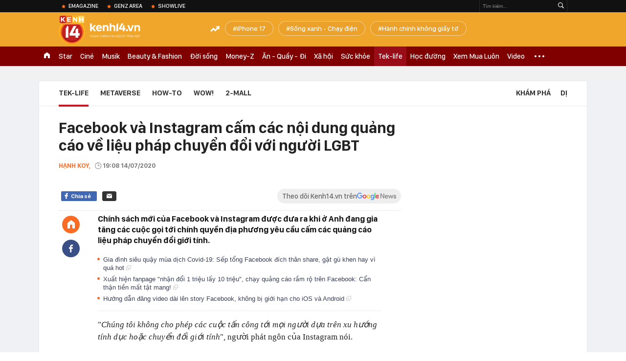

--- FILE ---
content_type: text/html; charset=utf-8
request_url: https://kenh14.vn/ajax-loadmore-bottom-detail/21531.chn
body_size: 8293
content:
<div class="clearfix nbdetail">
    <div class="kds-hot-daily clearfix" id="ulTinNoiBat_v2" data-marked-zoneid="k14_detail_tin_noi_bat">
        <h3 class="kds-title mt-40">Tin nổi bật kenh 14</h3>
        <div class="knd-wrapperv2 clearfix mt-20">
            <div id="k14_detail_tinnoibat_per"></div>
        </div>
        <div style="position: absolute; top: 0; right: -343px; z-index: 2">
            <div class="adk14-sticky-right">
                <div id="admzone35871"></div>
    <script>
        if (pageSettings.allow3rd) {
            'undefined' == typeof admicroAD.show ? admicroAD.unit.push(function () { admicroAD.show('admzone35871') }) : admicroAD.show('admzone35871');
        }
    </script>

            </div>
            <div class="ads-sponsor type-2 adm-hidden">
                <div id="admsection7"></div>
            </div>
        </div>
    </div>
    <div class="clearfix">
        <!-- Begin .kds-new-stream-wrapper -->
        <div class="knswli k14-videoUpdate">
    <div class="k14-videoUpdate-wrapper horizonVid">
        <div class="videoUpdate-left">
            <div class="content-video">
                <div class="iframe-wraper knswlic-welax">
                    <div class="VCSortableInPreviewMode" type="VideoStream" embed-type="4"
                         data-item-id="376900"
                         data-vid="kenh14cdn.com/203336854389633024/2026/1/20/vi-sao-u23-viet-nam-khien-u23-trung-quoc-phai-de-chung-nhat-tai-giai-u23-chau-a--vtc-news-17688841248132015320519.mp4"
                         data-info="07c9adf2b2180c40d50dd264e71efe47" data-location=""
                         data-ads="true" data-displaymode="1"
                         data-thumb="https://kenh14cdn.com/thumb_w/560/.v-thumb/203336854389633024/2026/1/20/vi-sao-u23-viet-nam-khien-u23-trung-quoc-phai-de-chung-nhat-tai-giai-u23-chau-a--vtc-news-17688841248132015320519.mp4.jpg"
                         data-contentid="" data-share=""
                         data-namespace="kenh14" data-width="660px" data-height="370px">
                    </div>
                </div>
            </div>
        </div>
        <div class="videoUpdate-right knswlic-welax">
            <div class="vr-content_info">
                <div class="info-heading">
















                    <div class="ih-time" title="2026-01-20T11:41:00"
                         data-second="2026-01-20T11:41:00"></div>
                </div>
                <div class="info-content">
                    <div class="ic-top">
                        <a href="https://video.kenh14.vn/vi-sao-u23-viet-nam-khien-u23-trung-quoc-de-chung-nhat-tai-u23-chau-a-376900.chn" title="Vì sao U23 Việt Nam khiến U23 Trung Quốc dè chừng nhất tại U23 châu Á?" target="_blank"
                           class="ict-title">Vì sao U23 Việt Nam khiến U23 Trung Quốc dè chừng nhất tại U23 châu Á?</a>
                        <span class="knswli-view">
                                        <svg width="17" height="10" viewBox="0 0 17 10" fill="none"
                                             xmlns="http://www.w3.org/2000/svg">
                                            <path
                                                d="M8.5 0C3.74881 0 0 4.99968 0 4.99968C0 4.99968 3.74881 10 8.5 10C12.133 10 17 4.99968 17 4.99968C17 4.99968 12.133 0 8.5 0ZM8.5 8.11459C6.83148 8.11459 5.47337 6.71722 5.47337 4.99968C5.47337 3.28213 6.83148 1.88411 8.5 1.88411C10.1685 1.88411 11.5266 3.28213 11.5266 4.99968C11.5266 6.71722 10.1685 8.11459 8.5 8.11459ZM8.5 3.18102C8.26522 3.17646 8.03192 3.22012 7.81372 3.30945C7.59553 3.39878 7.39682 3.53199 7.22922 3.70129C7.06162 3.87059 6.92849 4.07258 6.8376 4.29546C6.74672 4.51834 6.69991 4.75763 6.69991 4.99935C6.69991 5.24107 6.74672 5.48036 6.8376 5.70324C6.92849 5.92612 7.06162 6.12812 7.22922 6.29741C7.39682 6.46671 7.59553 6.59992 7.81372 6.68925C8.03192 6.77858 8.26522 6.82224 8.5 6.81768C8.96271 6.80869 9.40352 6.61316 9.72766 6.27314C10.0518 5.93311 10.2334 5.47574 10.2334 4.99935C10.2334 4.52296 10.0518 4.06559 9.72766 3.72557C9.40352 3.38554 8.96271 3.19002 8.5 3.18102Z"
                                                fill="#888888"/>
                                        </svg>
                                        <label class="need-get-view" data-key="07c9adf2b2180c40d50dd264e71efe47"
                                               rel="kenh14cdn.com/203336854389633024/2026/1/20/vi-sao-u23-viet-nam-khien-u23-trung-quoc-phai-de-chung-nhat-tai-giai-u23-chau-a--vtc-news-17688841248132015320519.mp4">0</label></span>
                        <div class="ict-des">
                            <p class="ictd-txt">
                                <a href="https://video.kenh14.vnhttps://video.kenh14.vn/video-news.chn" target="_blank"
                                   class="ictd-link"
                                   title="Video News">
                                    Video News
                                </a>
                                · Trước thềm trận bán kết U23 châu Á 2026, truyền thông Trung Quốc tỏ ra đặc biệt thận trọng khi đánh giá sức mạnh của U23 Việt Nam.
                            </p>
                        </div>
                    </div>

                                        <div class="ic-bottom">
                        <span class="read-more">Xem thêm</span>
                        <a href="https://video.kenh14.vn/2-nghi-quyet-moi-cua-tphcm-ve-ho-tro-100-bhyt-cho-nguoi-cao-tuoi-va-hoc-sinh-376899.chn" target="_blank" class="related-news" title="2 Nghị quyết mới của TP.HCM về hỗ trợ 100% BHYT cho người cao tuổi và học sinh">
                            <span class="rn-thumb">
                                <i>
                                    <img loading="lazy" src="https://kenh14cdn.com/zoom/80_100/203336854389633024/2026/1/20/thumb-clip-1-dot-2-2026-sua-09292956-1768879285100282391838-0-0-1080-1920-crop-1768879306441503259430.webp" alt="2 Nghị quyết mới của TP.HCM về hỗ trợ 100% BHYT cho người cao tuổi và học sinh">
                                </i>
                                <span class="play-icn">
                                    <svg width="30" height="30" viewBox="0 0 30 30" fill="none" xmlns="http://www.w3.org/2000/svg">
                                        <path d="M15 30C6.71652 30 0 23.2835 0 15C0 6.71652 6.71652 0 15 0C23.2835 0 30 6.71652 30 15C30 23.2835 23.2835 30 15 30ZM19.8248 14.769L12.5123 9.44866C12.4722 9.41986 12.4249 9.40265 12.3757 9.39896C12.3265 9.39526 12.2772 9.4052 12.2332 9.42769C12.1893 9.45018 12.1524 9.48435 12.1266 9.52645C12.1008 9.56854 12.0871 9.61693 12.0871 9.6663V20.3002C12.0869 20.3497 12.1004 20.3982 12.1262 20.4405C12.1519 20.4827 12.1888 20.517 12.2329 20.5395C12.2769 20.5621 12.3263 20.572 12.3756 20.5682C12.425 20.5643 12.4722 20.5469 12.5123 20.5179L19.8248 15.2009C19.8593 15.1765 19.8875 15.1441 19.907 15.1065C19.9264 15.0689 19.9366 15.0272 19.9366 14.9849C19.9366 14.9426 19.9264 14.9009 19.907 14.8633C19.8875 14.8258 19.8593 14.7934 19.8248 14.769Z" fill="white" />
                                    </svg>
                                </span>
                            </span>
                            <span class="rn-info">2 Nghị quyết mới của TP.HCM về hỗ trợ 100% BHYT cho người cao tuổi và học sinh</span>
                        </a>
                    </div>
                                    </div>
            </div>
        </div>
    </div>
</div>
<script>
    (runinit = window.runinit || []).push(function () {
        $('.k14-videoUpdate .k14-videoUpdate-wrapper .videoUpdate-right .vr-content_info .info-content .ic-top .ict-des .ictd-txt').trimLine(4);
        $('.k14-videoUpdate .k14-videoUpdate-wrapper .videoUpdate-right .vr-content_info .info-heading .ih-time').timeago();
    });
</script>
        <div class="kds-new-stream-wrapper listpopup">
            <div class="kds-title mb-0">Đọc thêm</div>
            <div id="aiservice-readmore" data-callback="callbackInitDetail"></div>
            <div class="knswli dark dbl clearfix" id="liDungBoLo" data-cd-key="highestviewnews:zoneid21531hour48">
    <div class="knswli-object-wrapper " data-marked-zoneid ="k14_dung_bo_lo">
        <h3 class="knswli-object-title"><span class="sprite icon"></span> Đừng bỏ lỡ</h3>
        <div class="knswli-object-content" id="dbl">
            <div class="knswli-object-list swiper-wrapper">
                                                            <div class="koli swiper-slide">
                            <a href="/403-chu-xe-co-bien-so-sau-nhanh-chong-nop-phat-nguoi-theo-nghi-dinh-168-co-vi-pham-muc-phat-len-den-22-trieu-dong-215260118221809201.chn" class="koli-ava show-popup visit-popup knswa_border inited-timeline-popup" newsid="215260118221809201"
                               newstype="0" title="403 chủ xe có biển số sau nhanh chóng nộp phạt nguội theo Nghị định 168: Có vi phạm mức phạt lên đến 22 triệu đồng" data-box="no-react" data-popup-url="/403-chu-xe-co-bien-so-sau-nhanh-chong-nop-phat-nguoi-theo-nghi-dinh-168-co-vi-pham-muc-phat-len-den-22-trieu-dong-215260118221809201.chn">
                                <img loading="lazy" width="100%" height="100%" src="https://kenh14cdn.com/zoom/260_161/203336854389633024/2026/1/18/avatar1768749381870-1768749382314444503576.jpg" alt="403 chủ xe có biển số sau nhanh chóng nộp phạt nguội theo Nghị định 168: Có vi phạm mức phạt lên đến 22 triệu đồng" srcset="https://kenh14cdn.com/zoom/260_161/203336854389633024/2026/1/18/avatar1768749381870-1768749382314444503576.jpg 1x,https://kenh14cdn.com/zoom/520_322/203336854389633024/2026/1/18/avatar1768749381870-1768749382314444503576.jpg 2x">
                                </a>
                            <h4 class="koli-title">
                                <a href="/403-chu-xe-co-bien-so-sau-nhanh-chong-nop-phat-nguoi-theo-nghi-dinh-168-co-vi-pham-muc-phat-len-den-22-trieu-dong-215260118221809201.chn" title="403 chủ xe có biển số sau nhanh chóng nộp phạt nguội theo Nghị định 168: Có vi phạm mức phạt lên đến 22 triệu đồng" data-popup-url="/403-chu-xe-co-bien-so-sau-nhanh-chong-nop-phat-nguoi-theo-nghi-dinh-168-co-vi-pham-muc-phat-len-den-22-trieu-dong-215260118221809201.chn" class="show-popup visit-popup">
                                    403 chủ xe có biển số sau nhanh chóng nộp phạt nguội theo Nghị định 168: Có vi phạm mức phạt lên đến 22 triệu đồng
                                </a>
                            </h4>
                        </div>
                                            <div class="koli swiper-slide">
                            <a href="/5-chiec-iphone-gia-re-dang-mua-nhat-luc-nay-215260118183152861.chn" class="koli-ava show-popup visit-popup knswa_border inited-timeline-popup" newsid="215260118183152861"
                               newstype="0" title="5 chiếc iPhone giá rẻ đáng mua nhất lúc này" data-box="no-react" data-popup-url="/5-chiec-iphone-gia-re-dang-mua-nhat-luc-nay-215260118183152861.chn">
                                <img loading="lazy" width="100%" height="100%" src="https://kenh14cdn.com/zoom/260_161/203336854389633024/2026/1/18/avatar1768735792547-17687357929711009732792-0-62-720-1214-crop-1768735830129875976710.jpg" alt="5 chiếc iPhone giá rẻ đáng mua nhất lúc này" srcset="https://kenh14cdn.com/zoom/260_161/203336854389633024/2026/1/18/avatar1768735792547-17687357929711009732792-0-62-720-1214-crop-1768735830129875976710.jpg 1x,https://kenh14cdn.com/zoom/520_322/203336854389633024/2026/1/18/avatar1768735792547-17687357929711009732792-0-62-720-1214-crop-1768735830129875976710.jpg 2x">
                                </a>
                            <h4 class="koli-title">
                                <a href="/5-chiec-iphone-gia-re-dang-mua-nhat-luc-nay-215260118183152861.chn" title="5 chiếc iPhone giá rẻ đáng mua nhất lúc này" data-popup-url="/5-chiec-iphone-gia-re-dang-mua-nhat-luc-nay-215260118183152861.chn" class="show-popup visit-popup">
                                    5 chiếc iPhone giá rẻ đáng mua nhất lúc này
                                </a>
                            </h4>
                        </div>
                                            <div class="koli swiper-slide">
                            <a href="/thong-tin-moi-ve-goi-dien-thoai-qua-zalo-ma-tat-ca-nguoi-dan-can-biet-215260118221038423.chn" class="koli-ava show-popup visit-popup knswa_border inited-timeline-popup" newsid="215260118221038423"
                               newstype="0" title="Thông tin mới về gọi điện thoại qua Zalo mà tất cả người dân cần biết" data-box="no-react" data-popup-url="/thong-tin-moi-ve-goi-dien-thoai-qua-zalo-ma-tat-ca-nguoi-dan-can-biet-215260118221038423.chn">
                                <img loading="lazy" width="100%" height="100%" src="https://kenh14cdn.com/zoom/260_161/203336854389633024/2026/1/18/avatar1768748927656-1768748928141511052372.png" alt="Thông tin mới về gọi điện thoại qua Zalo mà tất cả người dân cần biết" srcset="https://kenh14cdn.com/zoom/260_161/203336854389633024/2026/1/18/avatar1768748927656-1768748928141511052372.png 1x,https://kenh14cdn.com/zoom/520_322/203336854389633024/2026/1/18/avatar1768748927656-1768748928141511052372.png 2x">
                                </a>
                            <h4 class="koli-title">
                                <a href="/thong-tin-moi-ve-goi-dien-thoai-qua-zalo-ma-tat-ca-nguoi-dan-can-biet-215260118221038423.chn" title="Thông tin mới về gọi điện thoại qua Zalo mà tất cả người dân cần biết" data-popup-url="/thong-tin-moi-ve-goi-dien-thoai-qua-zalo-ma-tat-ca-nguoi-dan-can-biet-215260118221038423.chn" class="show-popup visit-popup">
                                    Thông tin mới về gọi điện thoại qua Zalo mà tất cả người dân cần biết
                                </a>
                            </h4>
                        </div>
                                            <div class="koli swiper-slide">
                            <a href="/thong-tin-moi-ve-giay-phep-lai-xe-ma-tat-ca-nguoi-dan-can-biet-215260118181431688.chn" class="koli-ava show-popup visit-popup knswa_border inited-timeline-popup" newsid="215260118181431688"
                               newstype="0" title="Thông tin mới về giấy phép lái xe mà tất cả người dân cần biết" data-box="no-react" data-popup-url="/thong-tin-moi-ve-giay-phep-lai-xe-ma-tat-ca-nguoi-dan-can-biet-215260118181431688.chn">
                                <img loading="lazy" width="100%" height="100%" src="https://kenh14cdn.com/zoom/260_161/203336854389633024/2026/1/18/avatar1768734792070-1768734792619782682455-0-32-675-1112-crop-17687348213071869099054.png" alt="Thông tin mới về giấy phép lái xe mà tất cả người dân cần biết" srcset="https://kenh14cdn.com/zoom/260_161/203336854389633024/2026/1/18/avatar1768734792070-1768734792619782682455-0-32-675-1112-crop-17687348213071869099054.png 1x,https://kenh14cdn.com/zoom/520_322/203336854389633024/2026/1/18/avatar1768734792070-1768734792619782682455-0-32-675-1112-crop-17687348213071869099054.png 2x">
                                </a>
                            <h4 class="koli-title">
                                <a href="/thong-tin-moi-ve-giay-phep-lai-xe-ma-tat-ca-nguoi-dan-can-biet-215260118181431688.chn" title="Thông tin mới về giấy phép lái xe mà tất cả người dân cần biết" data-popup-url="/thong-tin-moi-ve-giay-phep-lai-xe-ma-tat-ca-nguoi-dan-can-biet-215260118181431688.chn" class="show-popup visit-popup">
                                    Thông tin mới về giấy phép lái xe mà tất cả người dân cần biết
                                </a>
                            </h4>
                        </div>
                                            <div class="koli swiper-slide">
                            <a href="/thuong-nong-tien-ty-cho-cau-thu-nhung-bau-duc-dang-dung-iphone-do-co-gia-vai-trieu-215260119194452181.chn" class="koli-ava show-popup visit-popup knswa_border inited-timeline-popup" newsid="215260119194452181"
                               newstype="0" title="Thưởng nóng tiền tỷ cho cầu thủ nhưng bầu Đức đang dùng iPhone &quot;đồ cổ&quot; giá vài triệu" data-box="no-react" data-popup-url="/thuong-nong-tien-ty-cho-cau-thu-nhung-bau-duc-dang-dung-iphone-do-co-gia-vai-trieu-215260119194452181.chn">
                                <img loading="lazy" width="100%" height="100%" src="https://kenh14cdn.com/zoom/260_161/203336854389633024/2026/1/19/avatar1768826376102-1768826377640819271892-0-0-1200-1920-crop-1768826392869189522929.png" alt="Thưởng nóng tiền tỷ cho cầu thủ nhưng bầu Đức đang dùng iPhone &quot;đồ cổ&quot; giá vài triệu" srcset="https://kenh14cdn.com/zoom/260_161/203336854389633024/2026/1/19/avatar1768826376102-1768826377640819271892-0-0-1200-1920-crop-1768826392869189522929.png 1x,https://kenh14cdn.com/zoom/520_322/203336854389633024/2026/1/19/avatar1768826376102-1768826377640819271892-0-0-1200-1920-crop-1768826392869189522929.png 2x">
                                </a>
                            <h4 class="koli-title">
                                <a href="/thuong-nong-tien-ty-cho-cau-thu-nhung-bau-duc-dang-dung-iphone-do-co-gia-vai-trieu-215260119194452181.chn" title="Thưởng nóng tiền tỷ cho cầu thủ nhưng bầu Đức đang dùng iPhone &quot;đồ cổ&quot; giá vài triệu" data-popup-url="/thuong-nong-tien-ty-cho-cau-thu-nhung-bau-duc-dang-dung-iphone-do-co-gia-vai-trieu-215260119194452181.chn" class="show-popup visit-popup">
                                    Thưởng nóng tiền tỷ cho cầu thủ nhưng bầu Đức đang dùng iPhone &quot;đồ cổ&quot; giá vài triệu
                                </a>
                            </h4>
                        </div>
                                            <div class="koli swiper-slide">
                            <a href="/nguoi-mua-ban-vang-chu-y-dieu-nay-coi-chung-bi-phat-den-20-trieu-theo-quy-dinh-moi-215260118183338718.chn" class="koli-ava show-popup visit-popup knswa_border inited-timeline-popup" newsid="215260118183338718"
                               newstype="0" title="Người mua bán vàng chú ý điều này, coi chừng bị phạt đến 20 triệu theo quy định mới" data-box="no-react" data-popup-url="/nguoi-mua-ban-vang-chu-y-dieu-nay-coi-chung-bi-phat-den-20-trieu-theo-quy-dinh-moi-215260118183338718.chn">
                                <img loading="lazy" width="100%" height="100%" src="https://kenh14cdn.com/zoom/260_161/203336854389633024/2026/1/18/avatar1768735479435-17687354801631252689265-0-33-887-1452-crop-1768735935058450203239.jpg" alt="Người mua bán vàng chú ý điều này, coi chừng bị phạt đến 20 triệu theo quy định mới" srcset="https://kenh14cdn.com/zoom/260_161/203336854389633024/2026/1/18/avatar1768735479435-17687354801631252689265-0-33-887-1452-crop-1768735935058450203239.jpg 1x,https://kenh14cdn.com/zoom/520_322/203336854389633024/2026/1/18/avatar1768735479435-17687354801631252689265-0-33-887-1452-crop-1768735935058450203239.jpg 2x">
                                </a>
                            <h4 class="koli-title">
                                <a href="/nguoi-mua-ban-vang-chu-y-dieu-nay-coi-chung-bi-phat-den-20-trieu-theo-quy-dinh-moi-215260118183338718.chn" title="Người mua bán vàng chú ý điều này, coi chừng bị phạt đến 20 triệu theo quy định mới" data-popup-url="/nguoi-mua-ban-vang-chu-y-dieu-nay-coi-chung-bi-phat-den-20-trieu-theo-quy-dinh-moi-215260118183338718.chn" class="show-popup visit-popup">
                                    Người mua bán vàng chú ý điều này, coi chừng bị phạt đến 20 triệu theo quy định mới
                                </a>
                            </h4>
                        </div>
                                            <div class="koli swiper-slide">
                            <a href="/thong-bao-quan-trong-den-nguoi-dung-8-dong-iphone-sau-215260119223839881.chn" class="koli-ava show-popup visit-popup knswa_border inited-timeline-popup" newsid="215260119223839881"
                               newstype="0" title="Thông báo quan trọng đến người dùng 8 dòng iPhone sau" data-box="no-react" data-popup-url="/thong-bao-quan-trong-den-nguoi-dung-8-dong-iphone-sau-215260119223839881.chn">
                                <img loading="lazy" width="100%" height="100%" src="https://kenh14cdn.com/zoom/260_161/203336854389633024/2026/1/19/avatar1768836986579-17688369869142037410839-0-0-1125-1800-crop-17688370065221378807002.jpg" alt="Thông báo quan trọng đến người dùng 8 dòng iPhone sau" srcset="https://kenh14cdn.com/zoom/260_161/203336854389633024/2026/1/19/avatar1768836986579-17688369869142037410839-0-0-1125-1800-crop-17688370065221378807002.jpg 1x,https://kenh14cdn.com/zoom/520_322/203336854389633024/2026/1/19/avatar1768836986579-17688369869142037410839-0-0-1125-1800-crop-17688370065221378807002.jpg 2x">
                                </a>
                            <h4 class="koli-title">
                                <a href="/thong-bao-quan-trong-den-nguoi-dung-8-dong-iphone-sau-215260119223839881.chn" title="Thông báo quan trọng đến người dùng 8 dòng iPhone sau" data-popup-url="/thong-bao-quan-trong-den-nguoi-dung-8-dong-iphone-sau-215260119223839881.chn" class="show-popup visit-popup">
                                    Thông báo quan trọng đến người dùng 8 dòng iPhone sau
                                </a>
                            </h4>
                        </div>
                                            <div class="koli swiper-slide">
                            <a href="/iphone-18-pro-lo-dien-mau-do-moi-thiet-ke-thay-doi-215260119212503442.chn" class="koli-ava show-popup visit-popup knswa_border inited-timeline-popup" newsid="215260119212503442"
                               newstype="0" title="iPhone 18 Pro lộ diện màu đỏ mới, thiết kế thay đổi" data-box="no-react" data-popup-url="/iphone-18-pro-lo-dien-mau-do-moi-thiet-ke-thay-doi-215260119212503442.chn">
                                <video autoplay="true" muted loop playsinline
               class="lozad-video"
               poster="https://kenh14cdn.com/zoom/260_161/203336854389633024/2026/1/19/avatar1768832586579-1768832587035749682531-0-55-320-567-crop-1768832607660572836374.gif.png" alt="iPhone 18 Pro lộ diện màu đỏ mới, thiết kế thay đổi"
               data-src="https://kenh14cdn.com/203336854389633024/2026/1/19/avatar1768832586579-1768832587035749682531-0-55-320-567-crop-1768832607660572836374.gif.mp4"
               type="video/mp4">
        </video>
                                </a>
                            <h4 class="koli-title">
                                <a href="/iphone-18-pro-lo-dien-mau-do-moi-thiet-ke-thay-doi-215260119212503442.chn" title="iPhone 18 Pro lộ diện màu đỏ mới, thiết kế thay đổi" data-popup-url="/iphone-18-pro-lo-dien-mau-do-moi-thiet-ke-thay-doi-215260119212503442.chn" class="show-popup visit-popup">
                                    iPhone 18 Pro lộ diện màu đỏ mới, thiết kế thay đổi
                                </a>
                            </h4>
                        </div>
                                            <div class="koli swiper-slide">
                            <a href="/canh-bao-khan-mat-tai-khoan-zalo-chi-sau-mot-cu-quet-ma-qr-khong-can-mat-khau-hay-otp-21526011922422697.chn" class="koli-ava show-popup visit-popup knswa_border inited-timeline-popup" newsid="21526011922422697"
                               newstype="0" title="Cảnh báo khẩn: Mất tài khoản Zalo chỉ sau một cú quét mã QR, không cần mật khẩu hay OTP" data-box="no-react" data-popup-url="/canh-bao-khan-mat-tai-khoan-zalo-chi-sau-mot-cu-quet-ma-qr-khong-can-mat-khau-hay-otp-21526011922422697.chn">
                                <img loading="lazy" width="100%" height="100%" src="https://kenh14cdn.com/zoom/260_161/203336854389633024/2026/1/19/avatar1768837147660-1768837148458486750975-0-0-675-1080-crop-17688371640741220368939.jpg" alt="Cảnh báo khẩn: Mất tài khoản Zalo chỉ sau một cú quét mã QR, không cần mật khẩu hay OTP" srcset="https://kenh14cdn.com/zoom/260_161/203336854389633024/2026/1/19/avatar1768837147660-1768837148458486750975-0-0-675-1080-crop-17688371640741220368939.jpg 1x,https://kenh14cdn.com/zoom/520_322/203336854389633024/2026/1/19/avatar1768837147660-1768837148458486750975-0-0-675-1080-crop-17688371640741220368939.jpg 2x">
                                </a>
                            <h4 class="koli-title">
                                <a href="/canh-bao-khan-mat-tai-khoan-zalo-chi-sau-mot-cu-quet-ma-qr-khong-can-mat-khau-hay-otp-21526011922422697.chn" title="Cảnh báo khẩn: Mất tài khoản Zalo chỉ sau một cú quét mã QR, không cần mật khẩu hay OTP" data-popup-url="/canh-bao-khan-mat-tai-khoan-zalo-chi-sau-mot-cu-quet-ma-qr-khong-can-mat-khau-hay-otp-21526011922422697.chn" class="show-popup visit-popup">
                                    Cảnh báo khẩn: Mất tài khoản Zalo chỉ sau một cú quét mã QR, không cần mật khẩu hay OTP
                                </a>
                            </h4>
                        </div>
                                            <div class="koli swiper-slide">
                            <a href="/cong-an-canh-bao-nong-thu-doan-lua-dao-moi-chua-tung-xuat-hien-lien-quan-den-shipper-giao-hang-215260118182933252.chn" class="koli-ava show-popup visit-popup knswa_border inited-timeline-popup" newsid="215260118182933252"
                               newstype="0" title="Công an cảnh báo nóng thủ đoạn lừa đảo mới, chưa từng xuất hiện liên quan đến shipper giao hàng" data-box="no-react" data-popup-url="/cong-an-canh-bao-nong-thu-doan-lua-dao-moi-chua-tung-xuat-hien-lien-quan-den-shipper-giao-hang-215260118182933252.chn">
                                <img loading="lazy" width="100%" height="100%" src="https://kenh14cdn.com/zoom/260_161/203336854389633024/2026/1/18/avatar1768735661084-1768735661484380218225.png" alt="Công an cảnh báo nóng thủ đoạn lừa đảo mới, chưa từng xuất hiện liên quan đến shipper giao hàng" srcset="https://kenh14cdn.com/zoom/260_161/203336854389633024/2026/1/18/avatar1768735661084-1768735661484380218225.png 1x,https://kenh14cdn.com/zoom/520_322/203336854389633024/2026/1/18/avatar1768735661084-1768735661484380218225.png 2x">
                                </a>
                            <h4 class="koli-title">
                                <a href="/cong-an-canh-bao-nong-thu-doan-lua-dao-moi-chua-tung-xuat-hien-lien-quan-den-shipper-giao-hang-215260118182933252.chn" title="Công an cảnh báo nóng thủ đoạn lừa đảo mới, chưa từng xuất hiện liên quan đến shipper giao hàng" data-popup-url="/cong-an-canh-bao-nong-thu-doan-lua-dao-moi-chua-tung-xuat-hien-lien-quan-den-shipper-giao-hang-215260118182933252.chn" class="show-popup visit-popup">
                                    Công an cảnh báo nóng thủ đoạn lừa đảo mới, chưa từng xuất hiện liên quan đến shipper giao hàng
                                </a>
                            </h4>
                        </div>
                                                </div>
            <div class="swiper-pagination"></div>
            <div class="swiper-button-next"></div>
            <div class="swiper-button-prev"></div>
        </div>

    </div>
</div>
            <div class="knswli dark video clearfix" id="liVideo1" data-marked-zoneid="k14_category_video">
    <div class="knswli-object-wrapper-2">
        <div class="w1040 knswli-video-wrapper clearfix" style="width:100% !important">
            <div id="adm_list_player_box" style="">
            </div>

        </div>
    </div>

    <div style="position: absolute;top: 170px;right: -340px;display: block;">
        <div id="admzone35896"></div>
        <script>admicroAD.unit.push(function () {
                admicroAD.show('admzone35896')
            });  </script>
    </div>
</div>
            <li class='knswli light trend clearfix' id='liNewsMostView' data-marked-zoneid='k14_detail_dang_duoc_quan_tam'
        data-cd-key="highestviewnews:zoneid0hour24">
        <div class='knswli-object-wrapper swiper-container'>
            <h3 class='knswli-object-title'>
                <span class='sprite icon'></span>
                Đang được quan tâm
            </h3>
            <div class='knswli-object-content'>
                <ul class='knswli-object-list swiper-wrapper'>
                                            <li class='koli swiper-slide'>
                            <a data-popup-url="/chan-dong-con-trai-beckham-chinh-thuc-dang-dan-to-cao-bo-me-kiem-soat-pha-hoai-hon-nhan-gay-lo-au-nghiem-trong-215260120071828947.chn"
                               data-box="no-react"
                               href='/chan-dong-con-trai-beckham-chinh-thuc-dang-dan-to-cao-bo-me-kiem-soat-pha-hoai-hon-nhan-gay-lo-au-nghiem-trong-215260120071828947.chn'
                               class='koli-ava show-popup visit-popup knswa_border'
                               newsid='215260120071828947'
                               title='Chấn động: Brooklyn - con trai Beckham chính thức tố cáo bố mẹ phá hoại hôn nhân, kiểm soát và làm anh xấu hổ'>
                                <img loading='lazy'
                                     src='https://kenh14cdn.com/zoom/260_163/203336854389633024/2026/1/20/avatar-3-17688682089221731992008-0-10-400-650-crop-17688682126301272913315.jpg'
                                     alt='Chấn động: Brooklyn - con trai Beckham chính thức tố cáo bố mẹ phá hoại hôn nhân, kiểm soát và làm anh xấu hổ'>









                            </a>
                            <h4 class='koli-title'>
                                <a class="show-popup visit-popup"
                                   data-popup-url="/chan-dong-con-trai-beckham-chinh-thuc-dang-dan-to-cao-bo-me-kiem-soat-pha-hoai-hon-nhan-gay-lo-au-nghiem-trong-215260120071828947.chn"
                                   data-box="no-react"
                                   href='/chan-dong-con-trai-beckham-chinh-thuc-dang-dan-to-cao-bo-me-kiem-soat-pha-hoai-hon-nhan-gay-lo-au-nghiem-trong-215260120071828947.chn'
                                   title='Chấn động: Brooklyn - con trai Beckham chính thức tố cáo bố mẹ phá hoại hôn nhân, kiểm soát và làm anh xấu hổ'>
                                    Chấn động: Brooklyn - con trai Beckham chính thức tố cáo bố mẹ phá hoại hôn nhân, kiểm soát và làm anh xấu hổ
                                </a>
                            </h4>
                        </li>
                                            <li class='koli swiper-slide'>
                            <a data-popup-url="/lan-dau-tien-khach-viet-chinh-thuc-duoc-mien-visa-bay-thang-toi-trung-quoc-dia-diem-la-nhung-dau-215260119212356643.chn"
                               data-box="no-react"
                               href='/lan-dau-tien-khach-viet-chinh-thuc-duoc-mien-visa-bay-thang-toi-trung-quoc-dia-diem-la-nhung-dau-215260119212356643.chn'
                               class='koli-ava show-popup visit-popup knswa_border'
                               newsid='215260119212356643'
                               title='Lần đầu tiên: Khách Việt chính thức được miễn visa, bay thẳng tới Trung Quốc, địa điểm là những đâu?'>
                                <img loading='lazy'
                                     src='https://kenh14cdn.com/zoom/260_163/203336854389633024/2026/1/19/avatar1768832544873-1768832545333816041380-38-0-601-900-crop-17688325883381514140279.jpg'
                                     alt='Lần đầu tiên: Khách Việt chính thức được miễn visa, bay thẳng tới Trung Quốc, địa điểm là những đâu?'>









                            </a>
                            <h4 class='koli-title'>
                                <a class="show-popup visit-popup"
                                   data-popup-url="/lan-dau-tien-khach-viet-chinh-thuc-duoc-mien-visa-bay-thang-toi-trung-quoc-dia-diem-la-nhung-dau-215260119212356643.chn"
                                   data-box="no-react"
                                   href='/lan-dau-tien-khach-viet-chinh-thuc-duoc-mien-visa-bay-thang-toi-trung-quoc-dia-diem-la-nhung-dau-215260119212356643.chn'
                                   title='Lần đầu tiên: Khách Việt chính thức được miễn visa, bay thẳng tới Trung Quốc, địa điểm là những đâu?'>
                                    Lần đầu tiên: Khách Việt chính thức được miễn visa, bay thẳng tới Trung Quốc, địa điểm là những đâu?
                                </a>
                            </h4>
                        </li>
                                            <li class='koli swiper-slide'>
                            <a data-popup-url="/het-kien-nhan-voi-ninh-duong-lan-ngoc-215260119184239988.chn"
                               data-box="no-react"
                               href='/het-kien-nhan-voi-ninh-duong-lan-ngoc-215260119184239988.chn'
                               class='koli-ava show-popup visit-popup knswa_border'
                               newsid='215260119184239988'
                               title='Hết kiên nhẫn với Ninh Dương Lan Ngọc'>
                                <img loading='lazy'
                                     src='https://kenh14cdn.com/zoom/260_163/203336854389633024/2026/1/19/avatar1768822805219-17688228056531520519529-0-91-419-761-crop-17688228475381875678141.jpg'
                                     alt='Hết kiên nhẫn với Ninh Dương Lan Ngọc'>









                            </a>
                            <h4 class='koli-title'>
                                <a class="show-popup visit-popup"
                                   data-popup-url="/het-kien-nhan-voi-ninh-duong-lan-ngoc-215260119184239988.chn"
                                   data-box="no-react"
                                   href='/het-kien-nhan-voi-ninh-duong-lan-ngoc-215260119184239988.chn'
                                   title='Hết kiên nhẫn với Ninh Dương Lan Ngọc'>
                                    Hết kiên nhẫn với Ninh Dương Lan Ngọc
                                </a>
                            </h4>
                        </li>
                                            <li class='koli swiper-slide'>
                            <a data-popup-url="/nam-nay-rat-kho-di-bao-cung-u23-viet-nam-boi-toan-da-gio-muon-vi-sao-the-215260119081059644.chn"
                               data-box="no-react"
                               href='/nam-nay-rat-kho-di-bao-cung-u23-viet-nam-boi-toan-da-gio-muon-vi-sao-the-215260119081059644.chn'
                               class='koli-ava show-popup visit-popup knswa_border'
                               newsid='215260119081059644'
                               title='Năm nay rất khó đi bão cùng U23 Việt Nam bởi toàn đá giờ muộn, vì sao thế?'>
                                <img loading='lazy'
                                     src='https://kenh14cdn.com/zoom/260_163/203336854389633024/2026/1/19/4019496314692980532141483734648147486441472n-15356215374951514346514-176878185253466506317-17687849990152107662705-0-0-413-660-crop-17687850028901915342134.jpg'
                                     alt='Năm nay rất khó đi bão cùng U23 Việt Nam bởi toàn đá giờ muộn, vì sao thế?'>









                            </a>
                            <h4 class='koli-title'>
                                <a class="show-popup visit-popup"
                                   data-popup-url="/nam-nay-rat-kho-di-bao-cung-u23-viet-nam-boi-toan-da-gio-muon-vi-sao-the-215260119081059644.chn"
                                   data-box="no-react"
                                   href='/nam-nay-rat-kho-di-bao-cung-u23-viet-nam-boi-toan-da-gio-muon-vi-sao-the-215260119081059644.chn'
                                   title='Năm nay rất khó đi bão cùng U23 Việt Nam bởi toàn đá giờ muộn, vì sao thế?'>
                                    Năm nay rất khó đi bão cùng U23 Việt Nam bởi toàn đá giờ muộn, vì sao thế?
                                </a>
                            </h4>
                        </li>
                                            <li class='koli swiper-slide'>
                            <a data-popup-url="/buc-anh-gay-chu-y-cua-minh-hoang-truoc-them-ngay-cuoi-phuong-nhi-215260120114959423.chn"
                               data-box="no-react"
                               href='/buc-anh-gay-chu-y-cua-minh-hoang-truoc-them-ngay-cuoi-phuong-nhi-215260120114959423.chn'
                               class='koli-ava show-popup visit-popup knswa_border'
                               newsid='215260120114959423'
                               title='Bức ảnh gây chú ý của Minh Hoàng trước thềm ngày cưới Phương Nhi'>
                                <img loading='lazy'
                                     src='https://kenh14cdn.com/zoom/260_163/203336854389633024/2026/1/20/thiet-ke-chua-co-ten-1768884524725249053877.png'
                                     alt='Bức ảnh gây chú ý của Minh Hoàng trước thềm ngày cưới Phương Nhi'>









                            </a>
                            <h4 class='koli-title'>
                                <a class="show-popup visit-popup"
                                   data-popup-url="/buc-anh-gay-chu-y-cua-minh-hoang-truoc-them-ngay-cuoi-phuong-nhi-215260120114959423.chn"
                                   data-box="no-react"
                                   href='/buc-anh-gay-chu-y-cua-minh-hoang-truoc-them-ngay-cuoi-phuong-nhi-215260120114959423.chn'
                                   title='Bức ảnh gây chú ý của Minh Hoàng trước thềm ngày cưới Phương Nhi'>
                                    Bức ảnh gây chú ý của Minh Hoàng trước thềm ngày cưới Phương Nhi
                                </a>
                            </h4>
                        </li>
                                    </ul>
                <div class='swiper-pagination'></div>
                <!-- Add Arrows -->
                <div class='swiper-button-next'></div>
                <div class='swiper-button-prev'></div>
            </div>
        </div>
    </li>
        </div>

        <script type="text/javascript">
            //load tin noi bat per - Start
            (runinit = window.runinit || []).push(function () {
                loadJsAsync('https://js.aiservice.vn/rec/k14_detail_tinnoibat_per.js', callbackEr = function () {
                    new Image().src = 'https://formalhood.com/ev_anlz?dmn=' + encodeURIComponent(document.location.href) + '&bxid=643&iti=cbweb&elbl=k14_detail_tinnoibat_per.js&eval=404&ecat=monitorRecommend&eact=error&dmi=7&ui=' + cf_uidT + '&dg=' + getDguid();
                });
            });

            //load tin noi bat per - End

            if (!isLightHouse) {
                $('.welax').hide();
                (runinit = window.runinit || []).push(function () {
                    loadJsAsync('https://media1.admicro.vn/core/log_recommend.js', function () {
                    });
                    loadJsAsync('https://kenh14cdn.com/web_js/detail-stream-adm-05102022v1.min.js', function () {
                        InitTinNoiBat();
                        setTimeout(function (parameters) {
                            InitVideo(); //video
                        }, 2000);

                        InitDungBoLo();//dung bo lo
                        InitXemNhieuNhat(); //dang duoc quan tam
                        InitWeLax();
                        relatedNews.initTimelinePoppup('#ulTinNoiBat_v2');
                        relatedNews.initTimelinePoppup('#k14-detail-stream');
                    });

                    loadJsAsync('https://js.aiservice.vn/rec/kenh14-readmore.js');
                });
            }

            function callbackInitDetail() {
                console.log('callbackInitDetail');
                $('#aiservice-readmore #LoadNewsTimelineDetail .knswli').eq(14).after($('#liNewsMostView'));
                $('#aiservice-readmore #LoadNewsTimelineDetail .knswli').eq(10).before($('#liVideo1'));
                $('#aiservice-readmore #LoadNewsTimelineDetail .knswli').eq(5).before($('#liDungBoLo'));
            }

            $video_elements_in = $('.lozad-video');
            var videoObserver = lozad('.lozad-video', {
                threshold: 0.1,
                loaded: function (el) {
                }
            });
            videoObserver.observe();
        </script>
        <!-- End .kds-new-stream-wrapper -->
    </div>
</div>
<!--u: 20/01/2026 19:03:32 -->